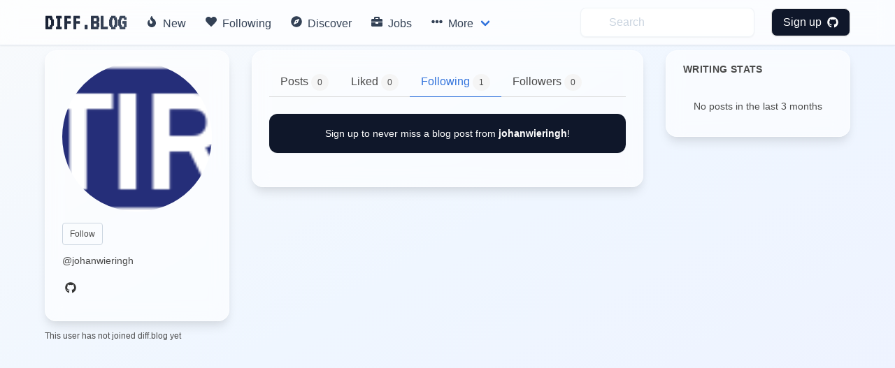

--- FILE ---
content_type: text/html; charset=utf-8
request_url: https://diff.blog/johanwieringh/following/
body_size: 4880
content:
<!DOCTYPE html>
<html>
    <!-- Google Analytics -->
    <script>
      var ga_client_id;
      (function(i,s,o,g,r,a,m){i['GoogleAnalyticsObject']=r;i[r]=i[r]||function(){
      (i[r].q=i[r].q||[]).push(arguments)},i[r].l=1*new Date();a=s.createElement(o),
      m=s.getElementsByTagName(o)[0];a.async=1;a.src=g;m.parentNode.insertBefore(a,m)
      })(window,document,'script','https://www.google-analytics.com/analytics.js','ga');

      ga('create', 'UA-139957969-1', 'auto');
      ga(function(tracker) {
        ga_client_id = tracker.get('clientId');
      });

      ga('send', 'pageview');
    </script>
    <!-- Hotjar Tracking Code for Site 5160436 (name missing) -->

<script>
      (function(h,o,t,j,a,r){
          h.hj=h.hj||function(){(h.hj.q=h.hj.q||[]).push(arguments)};
          h._hjSettings={hjid:5160436,hjsv:6};
          a=o.getElementsByTagName('head')[0];
          r=o.createElement('script');r.async=1;
          r.src=t+h._hjSettings.hjid+j+h._hjSettings.hjsv;
          a.appendChild(r);
      })(window,document,'https://static.hotjar.com/c/hotjar-','.js?sv=');
    </script>
<head>
  <link href="https://fonts.googleapis.com/css2?family=VT323&display=swap" rel="stylesheet">
</head>

    

  <head>
    <meta charset="utf-8">
    <meta name="viewport" content="width=device-width, initial-scale=1">
    

<title>johanwieringh following - diff.blog</title>
<meta name="description" content="johanwieringh is following 1 users on diff.blog.">


    <link rel="apple-touch-icon" sizes="57x57" href="/static/images/icons/apple-icon-57x57.png">
    <link rel="apple-touch-icon" sizes="60x60" href="/static/images/icons/apple-icon-60x60.png">
    <link rel="apple-touch-icon" sizes="72x72" href="/static/images/icons/apple-icon-72x72.png">
    <link rel="apple-touch-icon" sizes="76x76" href="/static/images/icons/apple-icon-76x76.png">
    <link rel="apple-touch-icon" sizes="114x114" href="/static/images/icons/apple-icon-114x114.png">
    <link rel="apple-touch-icon" sizes="120x120" href="/static/images/icons/apple-icon-120x120.png">
    <link rel="apple-touch-icon" sizes="144x144" href="/static/images/icons/apple-icon-144x144.png">
    <link rel="apple-touch-icon" sizes="152x152" href="/static/images/icons/apple-icon-152x152.png">
    <link rel="apple-touch-icon" sizes="180x180" href="/static/images/icons/apple-icon-180x180.png">
    <link rel="icon" type="image/png" sizes="192x192"  href="/static/images/icons/android-icon-192x192.png">
    <link rel="icon" type="image/png" sizes="32x32" href="/static/images/icons/favicon-32x32.png">
    <link rel="icon" type="image/png" sizes="96x96" href="/static/images/icons/favicon-96x96.png">
    <link rel="icon" type="image/png" sizes="16x16" href="/static/images/icons/favicon-16x16.png">
    <link rel="manifest" href="/static/images/icons/manifest.json">
    <meta name="msapplication-TileColor" content="#ffffff">
    <meta name="msapplication-TileImage" content="/ms-icon-144x144.png">
    <meta name="theme-color" content="#ffffff">
    <link rel="stylesheet" href="/static/dist/base-min.css">
    <link rel="stylesheet" href="/static/css/base.css">

    <style>
      .box {
        box-shadow: 0 0.5em 1.5em 0 rgba(0,0,0,.1);
      }
      .card {
        box-shadow: 0 0.5em 1.5em 0 rgba(0,0,0,.1);
        border-radius: 6px;
      }
      .icon {
        transition: all .2s ease-in-out 0s;
      }

      .icon :hover {
        transform: scale(1.1, 1.1)
      }

      a {
        color: #363636;
      }
      .logo {
            font-family: 'VT323', monospace;
            font-size: 2rem;
            font-weight: bold;
            background: linear-gradient(135deg, #0f172a, #475569);
            -webkit-background-clip: text;
            -webkit-text-fill-color: transparent;
            background-clip: text;
            display: inline-block;
        }

      /* Modern navbar hover effects */
      .navbar-item:hover,
      .navbar-link:hover {
        background-color: rgba(241, 245, 249, 0.5) !important;
        color: #0f172a !important;
      }

      .navbar-dropdown .navbar-item:hover {
        background-color: rgba(241, 245, 249, 0.8) !important;
      }

      /* Subtle background gradient for glassmorphic effect */
      body {
        background: linear-gradient(to bottom right, #f8fafc 0%, #eff6ff 50%, #eef2ff 100%);
        background-attachment: fixed;
        min-height: 100vh;
      }

      /* Modern mobile menu styling */
      @media screen and (max-width: 1023px) {
        .navbar-menu {
          background-color: rgba(255, 255, 255, 0.98) !important;
          backdrop-filter: blur(12px);
          -webkit-backdrop-filter: blur(12px);
          box-shadow: 0 8px 32px rgba(0, 0, 0, 0.12);
          padding: 1rem 0;
        }

        /* Show all dropdown items in flat list on mobile */
        .navbar-item.has-dropdown > .navbar-link {
          display: none !important;
        }

        .navbar-item.has-dropdown .navbar-dropdown {
          display: block !important;
          background-color: transparent !important;
          box-shadow: none !important;
          padding: 0 !important;
        }

        .navbar-menu .navbar-item {
          padding: 0.875rem 1.5rem !important;
          font-weight: 500;
          color: #1e293b !important;
          border-radius: 0;
          transition: all 0.2s ease;
        }

        /* Fix icon alignment */
        .navbar-menu .icon-text {
          display: flex;
          align-items: center;
          gap: 0;
        }

        .navbar-menu .icon-text .icon {
          width: 1.5rem;
          min-width: 1.5rem;
          display: inline-flex;
          align-items: center;
          justify-content: flex-start;
          margin-right: 0.75rem;
        }

        .navbar-menu .icon-text .icon i {
          width: 1rem;
        }

        .navbar-menu .navbar-item:hover {
          background-color: #f1f5f9 !important;
          padding-left: 2rem !important;
        }

        .navbar-dropdown {
          background-color: transparent !important;
          border: none !important;
          box-shadow: none !important;
          padding: 0 !important;
        }

        .navbar-dropdown .navbar-item {
          padding: 0.875rem 1.5rem !important;
          font-weight: 500;
          color: #1e293b !important;
          font-size: 1rem;
          margin-left: 0 !important;
        }

        .navbar-dropdown .navbar-item:hover {
          background-color: #f1f5f9 !important;
          padding-left: 2rem !important;
          margin-left: 0 !important;
        }

        .navbar-dropdown .navbar-item .icon-text {
          margin-left: 0 !important;
        }

        /* Make search and profile items consistent */
        .navbar-end .navbar-item {
          padding: 0.875rem 1.5rem !important;
        }

        .navbar-end .navbar-item.has-dropdown .navbar-dropdown .navbar-item {
          padding: 0.875rem 1.5rem !important;
        }

        .navbar-end .navbar-item form {
          width: 100%;
        }

        .navbar-end .navbar-item input {
          width: 100% !important;
        }

        .navbar-divider {
          display: none !important;
        }

        /* Profile section in mobile */
        .navbar-end .navbar-dropdown {
          background-color: white !important;
        }

        .navbar-link img {
          width: 32px;
          height: 32px;
        }
      }

    </style>
    <script defer src="https://use.fontawesome.com/releases/v5.3.1/js/all.js"></script>
    <input type="hidden" name="csrfmiddlewaretoken" value="FWbYzSejtSdNy6UTf5z1nAxrzPssusvpSIn0zBDiQHAtFkjPP5ZS434iLVTDhc6F">
    <script type="text/javascript">
    // using jQuery
    var csrftoken = document.getElementsByName("csrfmiddlewaretoken")[0].value;
    var logged_in = false;
    var is_admin = false;
    
    var pocket_show_button = "true";
    
    </script>
  </head>
  <body>


  <nav class="navbar is-fixed-top border-b border-slate-200/50 shadow-sm" style="backdrop-filter: blur(12px); -webkit-backdrop-filter: blur(12px); background-color: rgba(255, 255, 255, 0.7);" role="navigation" aria-label="main navigation">
    <div class="container">
    <div class="navbar-brand">
      <a class="navbar-item" href="/">
        <h2 class="logo">
          DIFF.BLOG
        </h2>      </a>
      <a role="button" class="navbar-burger" aria-label="menu" aria-expanded="false">
          <span aria-hidden="true"></span>
          <span aria-hidden="true"></span>
          <span aria-hidden="true"></span>
        </a>
    </div>

    <div class="navbar-menu">
      <div class="navbar-start">
        <a class="navbar-item rounded-lg transition-all duration-200" style="font-weight: 500; color: #334155;" href="/new">
          <span class="icon-text">
            <span class="icon"><i class="fas fa-fire"></i></span>
            <span>New</span>
          </span>
        </a>

         <a class="navbar-item rounded-lg transition-all duration-200" style="font-weight: 500; color: #334155;" href="/following">
          <span class="icon-text">
            <span class="icon"><i class="fas fa-heart"></i></span>
            <span>Following</span>
          </span>
        </a>


        <a class="navbar-item rounded-lg transition-all duration-200" style="font-weight: 500; color: #334155;" href="/users/recommended/">
          <span class="icon-text">
            <span class="icon"><i class="fas fa-compass"></i></span>
            <span>Discover</span>
          </span>
        </a>

        <a class="navbar-item rounded-lg transition-all duration-200" style="font-weight: 500; color: #334155;" href="/jobs">
          <span class="icon-text">
            <span class="icon"><i class="fas fa-briefcase"></i></span>
            <span>Jobs</span>
          </span>
        </a>

        <div class="navbar-item has-dropdown is-hoverable">
          <a class="navbar-link rounded-lg transition-all duration-200" style="font-weight: 500; color: #334155;">
            <span class="icon-text">
              <span class="icon"><i class="fas fa-ellipsis-h"></i></span>
              <span>More</span>
            </span>
          </a>

          <div class="navbar-dropdown" style="box-shadow: 0 0.5em 1.5em 0 rgba(0,0,0,.1); border: 1px solid rgba(226, 232, 240, 0.5);">
            <a class="navbar-item transition-all duration-200" href="/streak/">
              <span class="icon-text">
                <span class="icon"><i class="fas fa-fire"></i></span>
                <span>Top Writers</span>
              </span>
            </a>
            <hr class="navbar-divider">

            <a class="navbar-item transition-all duration-200" href="/login/github/">
              <span class="icon-text">
                <span class="icon"><i class="fas fa-plus-circle"></i></span>
                <span>Suggest a blog</span>
              </span>
            </a>
            <hr class="navbar-divider">

            <a class="navbar-item transition-all duration-200" href="/plugin">
              <span class="icon-text">
                <span class="icon"><i class="fas fa-plug"></i></span>
                <span>Upvotes plugin</span>
              </span>
            </a>

            <hr class="navbar-divider">
            <a class="navbar-item transition-all duration-200" href="https://github.com/diffblog/diffblog/issues/new">
              <span class="icon-text">
                <span class="icon"><i class="fas fa-bug"></i></span>
                <span>Report bug</span>
              </span>
            </a>

            <a class="navbar-item transition-all duration-200" href="/cdn-cgi/l/email-protection#b5ccdaf5c3dcc6dddbc0dec69bd6dad8">
              <span class="icon-text">
                <span class="icon"><i class="fas fa-envelope"></i></span>
                <span>Contact</span>
              </span>
            </a>
            <a class="navbar-item transition-all duration-200" href="/FAQ">
              <span class="icon-text">
                <span class="icon"><i class="fas fa-info-circle"></i></span>
                <span>About</span>
              </span>
            </a>

          </div>
        </div>
      </div>

      <div class="navbar-end ">
        <a class="navbar-item" style="background-color: transparent;">
          <form method="GET" action="/search">
            <input class="py-2 px-4 pl-10 rounded-lg w-full placeholder-gray-400 transition-all duration-200 shadow-sm" style="background-color: rgba(255, 255, 255, 0.5); backdrop-filter: blur(4px); -webkit-backdrop-filter: blur(4px); border: 1px solid rgba(226, 232, 240, 0.5); color: #0f172a;" name="s" type="text" placeholder="Search" autocomplete="off" pattern=".{3,}" required title="3 characters minimum" value="" onfocus="this.style.outline='none'; this.style.boxShadow='0 0 0 2px rgba(99, 102, 241, 0.2)'; this.style.borderColor='#a5b4fc';" onblur="this.style.boxShadow='0 1px 2px 0 rgba(0, 0, 0, 0.05)'; this.style.borderColor='rgba(226, 232, 240, 0.5)';">
            <input type="hidden" name="type" value="users">
          </form>
        </a>
          
              <div class="navbar-item">
                <div class="buttons">
                  <a class="button rounded-lg text-white font-medium transition-all duration-200 shadow-sm" style="background-color: #0f172a; padding: 0.5rem 1rem; font-weight: 500; color: white !important;" href="/login/github/" onmouseover="this.style.backgroundColor='#1e293b'; this.style.boxShadow='0 4px 6px -1px rgba(0, 0, 0, 0.1), 0 2px 4px -1px rgba(0, 0, 0, 0.06)'; this.style.color='white'; this.style.transform='scale(1.02)';" onmouseout="this.style.backgroundColor='#0f172a'; this.style.boxShadow='0 1px 2px 0 rgba(0, 0, 0, 0.05)'; this.style.color='white'; this.style.transform='scale(1)';">
                    Sign up &nbsp <i class="fab fa-github"></i>
                  </a>
                </div>
              </div>
          </div>
            
    </div>
  </div>
  </nav>

  <div class="md:pt-6"></div>
  

<section class="section pt-14 pb-0">
    <div class="container">

      <div class="columns is-variable is-4">
        <div class="column is-3">
            <div class="rounded-2xl border shadow-lg" style="padding: 1rem 1.5rem; backdrop-filter: blur(12px); -webkit-backdrop-filter: blur(12px); background-color: rgba(255, 255, 255, 0.6); border-color: rgba(255, 255, 255, 0.5); box-shadow: 0 10px 15px -3px rgba(0, 0, 0, 0.1), 0 4px 6px -2px rgba(226, 232, 240, 0.5);">
              <div class="mb-4">
                <figure class="image">
                  <img class="rounded-full"  src="https://avatars.githubusercontent.com/johanwieringh" alt="johanwieringh avatar">
                </figure>
              </div>
              <div class="">
                <div class="mb-4">
                    <div id="follow_button" class="mb-3"></div>
                    <h1 class="text-2xl font-bold text-slate-900 mb-1"></h1>
                    <h2 class="text-sm text-slate-600 mb-4">@johanwieringh</h2>
                </div>

                <div class="flex gap-3 mb-4">
                <a data-toggle="tooltip" title="GitHub profile" target="_blank" rel="noopener noreferrer" href="https://github.com/johanwieringh" class="text-slate-600 transition-colors" style="transition-duration: 200ms;" onmouseover="this.style.color='#0f172a';" onmouseout="this.style.color='#475569';">
                  <span class="icon">
                    <i class="fab fa-github"></i>
                  </span>
                </a>
                </div>

                
              </div>
          </div>
          
          <div class="text-xs text-slate-500 mt-3">
            This user has not joined diff.blog yet
          </div>
          
        </div>
        <div class="column is-6">
          <div class="rounded-2xl p-6 border shadow-lg" style="backdrop-filter: blur(12px); -webkit-backdrop-filter: blur(12px); background-color: rgba(255, 255, 255, 0.6); border-color: rgba(255, 255, 255, 0.5); box-shadow: 0 10px 15px -3px rgba(0, 0, 0, 0.1), 0 4px 6px -2px rgba(226, 232, 240, 0.5);">
            <div class="tabs">
                <ul>
                    <li >
                        <a href="/johanwieringh/">
                      <span>Posts <span class="tag is-rounded is-light">0</span></span>
                    </a>
                  </li>
                  <li >
                      <a href="/johanwieringh/liked">
                      <span>Liked <span class="tag is-rounded is-light">0</span></span>
                    </a>
                  </li>
                  <li class="is-active">
                      <a href="/johanwieringh/following">
                      <span>Following <span class="tag is-rounded is-light">1</span></span>
                    </a>
                  </li>
                  <li >
                      <a href="/johanwieringh/followers">
                      <span>Followers <span class="tag is-rounded is-light">0</span></span>
                    </a>
                  </li>
                </ul>
              </div>
              
              <a href="/login/github/" class="block rounded-xl p-4 mb-6 transition-all duration-200" style="background-color: #0f172a; backdrop-filter: blur(8px); -webkit-backdrop-filter: blur(8px); text-decoration: none; box-shadow: 0 1px 2px 0 rgba(0, 0, 0, 0.05);" onmouseover="this.style.backgroundColor='#1e293b'; this.style.boxShadow='0 4px 6px -1px rgba(0, 0, 0, 0.1), 0 2px 4px -1px rgba(0, 0, 0, 0.06)'; this.style.transform='scale(1.02)';" onmouseout="this.style.backgroundColor='#0f172a'; this.style.boxShadow='0 1px 2px 0 rgba(0, 0, 0, 0.05)'; this.style.transform='scale(1)';">
                <div class="text-center">
                    <span class="text-sm text-white">
                        Sign up to never miss a blog post from
                        <b>johanwieringh</b>!
                    </span>
                </div>
              </a>
              
              
<div id="follow_list">
</div>
<script data-cfasync="false" src="/cdn-cgi/scripts/5c5dd728/cloudflare-static/email-decode.min.js"></script><script src="/static/dist/following.bundle.js"></script>


          </div>
        </div>

        <!-- Right Sidebar - Writing Stats -->
        <div class="column is-3">
          <div class="rounded-2xl border shadow-lg" style="padding: 1rem 1.5rem; backdrop-filter: blur(12px); -webkit-backdrop-filter: blur(12px); background-color: rgba(255, 255, 255, 0.6); border-color: rgba(255, 255, 255, 0.5); box-shadow: 0 10px 15px -3px rgba(0, 0, 0, 0.1), 0 4px 6px -2px rgba(226, 232, 240, 0.5);">
            <div class="text-sm font-bold text-slate-900 uppercase mb-4" style="letter-spacing: 0.025em;">
              WRITING STATS
            </div>

            
            <div class="text-center py-4">
              <div class="text-sm text-slate-600">
                No posts in the last 3 months
              </div>
            </div>
            
          </div>
        </div>
      </div>
    </div>
  </div>
</section>
<script src="/static/dist/follow_user.bundle.js"></script>
<script src="/static/dist/profile.bundle.js"></script>
<script src="/static/dist/like.bundle.js"></script>
<script src="/static/dist/admin.bundle.js"></script>
<script>
    var page_params = {
        profile_username: "johanwieringh",
        is_me: false,
        following: false,
        id: 31168,
        pocket_show_button: true,
    }
</script>

  <script defer src="https://static.cloudflareinsights.com/beacon.min.js/vcd15cbe7772f49c399c6a5babf22c1241717689176015" integrity="sha512-ZpsOmlRQV6y907TI0dKBHq9Md29nnaEIPlkf84rnaERnq6zvWvPUqr2ft8M1aS28oN72PdrCzSjY4U6VaAw1EQ==" data-cf-beacon='{"version":"2024.11.0","token":"130bec144f7346abb2d2e01ec25d4353","r":1,"server_timing":{"name":{"cfCacheStatus":true,"cfEdge":true,"cfExtPri":true,"cfL4":true,"cfOrigin":true,"cfSpeedBrain":true},"location_startswith":null}}' crossorigin="anonymous"></script>
</body>
  <div class="modal" id="signup-prompt-modal">
    <div class="modal-background"></div>
    <div class="modal-content">
      <div class="box">
        <div class="content">
          <div class="flex justify-center">
            <div class="title is-4" id="join-message"></div>
          </div>
          <div class="flex justify-center">
            <div class="content-center text-gray-600 mt-4" style="text-align: center;">
              👩‍💻 Join our community of thousands of amazing developers!
            </div>
          </div>
         <div class="flex justify-center">
          <a href="/login/github/" class="border py-2 px-3 rounded border-gray-400 hover:border-gray-500 mt-5" herf="">
            Login with GitHub &nbsp<i class="fab fa-github"></i>
          </a>
         </div>

    </div>
    <button class="modal-close is-large" aria-label="close"></button>
  </div>
  <script src="/static/dist/base.bundle.js" defer></script>
</html>
